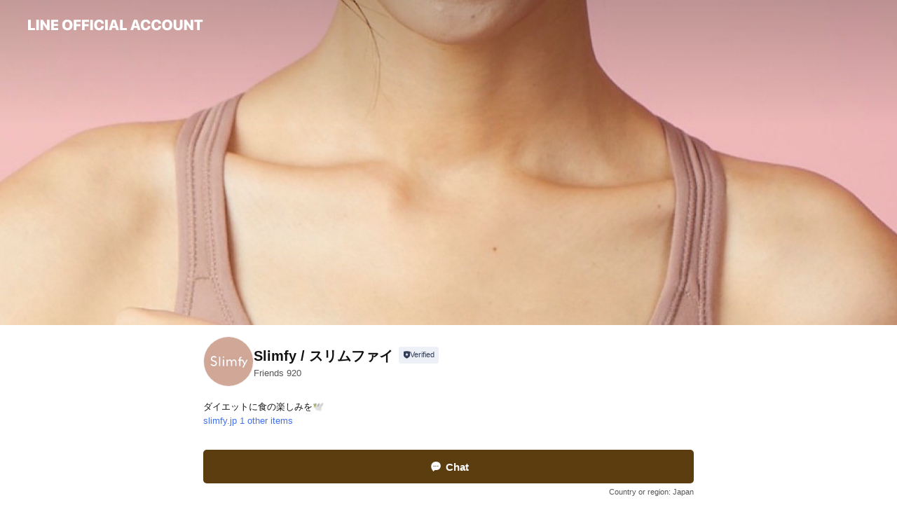

--- FILE ---
content_type: text/html; charset=utf-8
request_url: https://page.line.me/571ozyjf?openerPlatform=liff&openerKey=profileRecommend
body_size: 18288
content:
<!DOCTYPE html><html lang="en"><script id="oa-script-list" type="application/json">https://page.line-scdn.net/_next/static/chunks/pages/_app-c0b699a9d6347812.js,https://page.line-scdn.net/_next/static/chunks/pages/%5BsearchId%5D-b8e443852bbb5573.js</script><head><meta charSet="UTF-8"/><meta name="viewport" content="width=device-width,initial-scale=1,minimum-scale=1,maximum-scale=1,user-scalable=no,viewport-fit=cover"/><link rel="apple-touch-icon" sizes="180x180" href="https://page.line-scdn.net/favicons/apple-touch-icon.png"/><link rel="icon" type="image/png" sizes="32x32" href="https://page.line-scdn.net/favicons/favicon-32x32.png"/><link rel="icon" type="image/png" sizes="16x16" href="https://page.line-scdn.net/favicons/favicon-16x16.png&quot;"/><link rel="mask-icon" href="https://page.line-scdn.net/favicons/safari-pinned-tab.svg" color="#4ecd00"/><link rel="shortcut icon" href="https://page.line-scdn.net/favicons/favicon.ico"/><meta name="theme-color" content="#ffffff"/><meta property="og:image" content="https://page-share.line.me//%40571ozyjf/global/og_image.png?ts=1769903969180"/><meta name="twitter:card" content="summary_large_image"/><link rel="stylesheet" href="https://unpkg.com/swiper@6.8.1/swiper-bundle.min.css"/><title>Slimfy / スリムファイ | LINE Official Account</title><meta property="og:title" content="Slimfy / スリムファイ | LINE Official Account"/><meta name="twitter:title" content="Slimfy / スリムファイ | LINE Official Account"/><link rel="canonical" href="https://page.line.me/571ozyjf"/><meta property="line:service_name" content="Official Account"/><meta name="description" content="Slimfy / スリムファイ&#x27;s LINE official account profile page. Add them as a friend for the latest news."/><link rel="preload" as="image" href="https://oa-profile-media.line-scdn.net/0hmlRP5i2LMkNvKSZ2rlVNFD92PDJcS2tHCE5_dy9zJRgZfnRGNho6TklwLwgdZX1FDD98XhVJZCEKcnV0Njt9dhVaKAwrYXZrJRY4WT9ZMCMnGD1GFQ/w720" media="(max-width: 360px)"/><link rel="preload" as="image" href="https://oa-profile-media.line-scdn.net/0hmlRP5i2LMkNvKSZ2rlVNFD92PDJcS2tHCE5_dy9zJRgZfnRGNho6TklwLwgdZX1FDD98XhVJZCEKcnV0Njt9dhVaKAwrYXZrJRY4WT9ZMCMnGD1GFQ/w960" media="(min-width: 360.1px)"/><meta name="next-head-count" content="19"/><link rel="preload" href="https://page.line-scdn.net/_next/static/css/5066c0effeea9cdd.css" as="style"/><link rel="stylesheet" href="https://page.line-scdn.net/_next/static/css/5066c0effeea9cdd.css" data-n-g=""/><link rel="preload" href="https://page.line-scdn.net/_next/static/css/32cf1b1e6f7e57c2.css" as="style"/><link rel="stylesheet" href="https://page.line-scdn.net/_next/static/css/32cf1b1e6f7e57c2.css" data-n-p=""/><noscript data-n-css=""></noscript><script defer="" nomodule="" src="https://page.line-scdn.net/_next/static/chunks/polyfills-c67a75d1b6f99dc8.js"></script><script src="https://page.line-scdn.net/_next/static/chunks/webpack-53e0f634be95aa19.js" defer=""></script><script src="https://page.line-scdn.net/_next/static/chunks/framework-5d5971fdfab04833.js" defer=""></script><script src="https://page.line-scdn.net/_next/static/chunks/main-34d3f9ccc87faeb3.js" defer=""></script><script src="https://page.line-scdn.net/_next/static/chunks/e893f787-81841bf25f7a5b4d.js" defer=""></script><script src="https://page.line-scdn.net/_next/static/chunks/fd0ff8c8-d43e8626c80b2f59.js" defer=""></script><script src="https://page.line-scdn.net/_next/static/chunks/518-b33b01654ebc3704.js" defer=""></script><script src="https://page.line-scdn.net/_next/static/chunks/421-6db75eee1ddcc32a.js" defer=""></script><script src="https://page.line-scdn.net/_next/static/chunks/35-fb8646fb484f619c.js" defer=""></script><script src="https://page.line-scdn.net/_next/static/chunks/840-7f91c406241fc0b6.js" defer=""></script><script src="https://page.line-scdn.net/_next/static/chunks/137-ae3cbf072ff48020.js" defer=""></script><script src="https://page.line-scdn.net/_next/static/chunks/124-86d261272c7b9cdd.js" defer=""></script><script src="https://page.line-scdn.net/_next/static/chunks/693-01dc988928332a88.js" defer=""></script><script src="https://page.line-scdn.net/_next/static/chunks/716-15a06450f7be7982.js" defer=""></script><script src="https://page.line-scdn.net/_next/static/chunks/155-8eb63f2603fef270.js" defer=""></script><script src="https://page.line-scdn.net/_next/static/bbauL09QAT8MhModpG-Ma/_buildManifest.js" defer=""></script><script src="https://page.line-scdn.net/_next/static/bbauL09QAT8MhModpG-Ma/_ssgManifest.js" defer=""></script></head><body class=""><div id="__next"><div class="wrap main" style="--profile-button-color:#5c3d10" data-background="true" data-theme="true" data-js-top="true"><header id="header" class="header header_web"><div class="header_wrap"><span class="header_logo"><svg xmlns="http://www.w3.org/2000/svg" fill="none" viewBox="0 0 250 17" class="header_logo_image" role="img" aria-label="LINE OFFICIAL ACCOUNT" title="LINE OFFICIAL ACCOUNT"><path fill="#000" d="M.118 16V1.204H3.88v11.771h6.121V16zm11.607 0V1.204h3.763V16zm6.009 0V1.204h3.189l5.916 8.541h.072V1.204h3.753V16h-3.158l-5.947-8.634h-.072V16zm15.176 0V1.204h10.14v3.025h-6.377V7.15h5.998v2.83h-5.998v2.994h6.378V16zm23.235.267c-4.491 0-7.3-2.943-7.3-7.66v-.02c0-4.707 2.83-7.65 7.3-7.65 4.502 0 7.311 2.943 7.311 7.65v.02c0 4.717-2.8 7.66-7.311 7.66m0-3.118c2.153 0 3.486-1.763 3.486-4.542v-.02c0-2.8-1.363-4.533-3.486-4.533-2.102 0-3.466 1.723-3.466 4.532v.02c0 2.81 1.354 4.543 3.466 4.543M65.291 16V1.204h10.07v3.025h-6.306v3.373h5.732v2.881h-5.732V16zm11.731 0V1.204h10.07v3.025h-6.307v3.373h5.732v2.881h-5.732V16zm11.73 0V1.204h3.764V16zm12.797.267c-4.44 0-7.198-2.84-7.198-7.67v-.01c0-4.83 2.779-7.65 7.198-7.65 3.866 0 6.542 2.481 6.676 5.793v.103h-3.62l-.021-.154c-.235-1.538-1.312-2.625-3.035-2.625-2.06 0-3.363 1.692-3.363 4.522v.01c0 2.861 1.313 4.563 3.374 4.563 1.63 0 2.789-1.015 3.045-2.666l.02-.112h3.62l-.01.112c-.133 3.312-2.84 5.784-6.686 5.784m8.47-.267V1.204h3.763V16zm5.189 0 4.983-14.796h4.604L129.778 16h-3.947l-.923-3.25h-4.83l-.923 3.25zm7.249-11.577-1.6 5.62h3.271l-1.599-5.62zM131.204 16V1.204h3.763v11.771h6.121V16zm14.868 0 4.983-14.796h4.604L160.643 16h-3.948l-.923-3.25h-4.83L150.02 16zm7.249-11.577-1.599 5.62h3.271l-1.6-5.62zm14.653 11.844c-4.44 0-7.198-2.84-7.198-7.67v-.01c0-4.83 2.779-7.65 7.198-7.65 3.866 0 6.542 2.481 6.675 5.793v.103h-3.619l-.021-.154c-.236-1.538-1.312-2.625-3.035-2.625-2.061 0-3.363 1.692-3.363 4.522v.01c0 2.861 1.312 4.563 3.373 4.563 1.631 0 2.789-1.015 3.046-2.666l.02-.112h3.62l-.01.112c-.134 3.312-2.841 5.784-6.686 5.784m15.258 0c-4.44 0-7.198-2.84-7.198-7.67v-.01c0-4.83 2.778-7.65 7.198-7.65 3.866 0 6.542 2.481 6.675 5.793v.103h-3.619l-.021-.154c-.236-1.538-1.312-2.625-3.035-2.625-2.061 0-3.363 1.692-3.363 4.522v.01c0 2.861 1.312 4.563 3.373 4.563 1.631 0 2.789-1.015 3.046-2.666l.02-.112h3.62l-.011.112c-.133 3.312-2.84 5.784-6.685 5.784m15.36 0c-4.491 0-7.3-2.943-7.3-7.66v-.02c0-4.707 2.83-7.65 7.3-7.65 4.502 0 7.311 2.943 7.311 7.65v.02c0 4.717-2.799 7.66-7.311 7.66m0-3.118c2.154 0 3.487-1.763 3.487-4.542v-.02c0-2.8-1.364-4.533-3.487-4.533-2.102 0-3.466 1.723-3.466 4.532v.02c0 2.81 1.354 4.543 3.466 4.543m15.514 3.118c-3.855 0-6.367-2.184-6.367-5.517V1.204h3.763v9.187c0 1.723.923 2.758 2.615 2.758 1.681 0 2.604-1.035 2.604-2.758V1.204h3.763v9.546c0 3.322-2.491 5.517-6.378 5.517M222.73 16V1.204h3.189l5.916 8.541h.072V1.204h3.753V16h-3.158l-5.947-8.634h-.072V16zm18.611 0V4.229h-4.081V1.204h11.915v3.025h-4.081V16z"></path></svg></span></div></header><div class="container"><div data-intersection-target="profileFace" class="_root_f63qr_2 _modeLiffApp_f63qr_155"><div class="_coverImage_f63qr_2"><div data-intersection-target="coverImage" class="_root_1e0fr_1 _black_1e0fr_61"><picture class="_coverPicture_1e0fr_10"><source media="(min-width: 1048px)" srcSet="[data-uri]"/><source media="(min-width: 712px)" srcSet="[data-uri]"/><img class="_coverImage_1e0fr_7" src="[data-uri]" alt="" width="380" height="189"/></picture><img class="_coverImageSpacer_1e0fr_7" src="[data-uri]" alt=""/><div class="_root_qs6hr_1" aria-label="loading"><svg viewBox="0 0 50 50" xmlns="http://www.w3.org/2000/svg" class="_spinner_qs6hr_10" width="50" style="margin-left:-25px;margin-top:-25px"><path d="m9.906 37.346a1.5 1.5 0 0 1 2.321-1.9 16.461 16.461 0 0 0 12.774 6.054c9.112 0 16.5-7.387 16.5-16.5s-7.388-16.5-16.501-16.5a1.5 1.5 0 0 1 0-3c10.77 0 19.5 8.73 19.5 19.5s-8.73 19.5-19.5 19.5a19.46 19.46 0 0 1 -15.095-7.154z" fill="#fff"></path></svg></div></div></div><div class="_account_f63qr_11"><div class="_accountHead_f63qr_16"><div class="_accountHeadIcon_f63qr_22"><a class="_accountHeadIconLink_f63qr_31" href="/571ozyjf/profile/img"><div class="_root_19dwp_1"><img class="_thumbnailImage_19dwp_8" src="https://profile.line-scdn.net/0hxwx1cJTIJ1hFSDMwxRFYD3kNKTUyZiEQPS5pPDBJLD88cWMIcS07bDNLfWtucWhecSxhaTVJKTtg/preview" alt="Show profile photo" width="70" height="70"/></div></a></div><div class="_accountHeadContents_f63qr_34"><h1 class="_accountHeadTitle_f63qr_37"><span class="_accountHeadTitleText_f63qr_51">Slimfy / スリムファイ</span><button type="button" class="_accountHeadBadge_f63qr_54" aria-label="Show account info"><span class="_root_4p75h_1 _typeCertified_4p75h_20"><span class="_icon_4p75h_17"><span role="img" aria-label="Verification status" class="la labs _iconImage_4p75h_17" style="width:11px;aspect-ratio:1;display:inline-grid;place-items:stretch"><svg xmlns="http://www.w3.org/2000/svg" data-laicon-version="10.2" viewBox="0 0 20 20" fill="currentColor"><g transform="translate(-2 -2)"><path d="M12 2.5c-3.7 0-6.7.7-7.8 1-.3.2-.5.5-.5.8v8.9c0 3.2 4.2 6.3 8 8.2.1 0 .2.1.3.1s.2 0 .3-.1c3.9-1.9 8-5 8-8.2V4.3c0-.3-.2-.6-.5-.7-1.1-.3-4.1-1.1-7.8-1.1zm0 4.2 1.2 2.7 2.7.3-1.9 2 .4 2.8-2.4-1.2-2.4 1.3.4-2.8-1.9-2 2.7-.3L12 6.7z"/></g></svg></span></span><span class="_label_4p75h_42">Verified</span></span></button></h1><div class="_accountHeadSubTexts_f63qr_58"><p class="_accountHeadSubText_f63qr_58">Friends<!-- --> <!-- -->920</p></div></div></div><div class="_accountInfo_f63qr_73"><p class="_accountInfoText_f63qr_85">ダイエットに食の楽しみを🕊</p><p><a class="_accountInfoWebsiteLink_f63qr_137" href="https://slimfy.jp"><span class="_accountInfoWebsiteUrl_f63qr_141">slimfy.jp</span><span class="_accountInfoWebsiteCount_f63qr_147">1 other items</span></a></p></div><div class="_actionButtons_f63qr_152"><div><div class="_root_1nhde_1"><button type="button" class="_button_1nhde_9"><span class="_icon_1nhde_31"><span role="img" class="la lar" style="width:14px;aspect-ratio:1;display:inline-grid;place-items:stretch"><svg xmlns="http://www.w3.org/2000/svg" data-laicon-version="15.0" viewBox="0 0 20 20" fill="currentColor"><g transform="translate(-2 -2)"><path d="M11.8722 10.2255a.9.9 0 1 0 0 1.8.9.9 0 0 0 0-1.8Zm-3.5386 0a.9.9 0 1 0 0 1.8.9.9 0 0 0 0-1.8Zm7.0767 0a.9.9 0 1 0 0 1.8.9.9 0 0 0 0-1.8Z"/><path d="M6.5966 6.374c-1.256 1.2676-1.988 3.1338-1.988 5.5207 0 2.8387 1.6621 5.3506 2.8876 6.8107.6247-.8619 1.6496-1.7438 3.2265-1.7444h.0015l2.2892-.0098h.0028c3.4682 0 6.2909-2.8223 6.2909-6.2904 0-1.9386-.7072-3.4895-1.9291-4.5632C16.1475 5.0163 14.3376 4.37 12.0582 4.37c-2.3602 0-4.2063.7369-5.4616 2.004Zm-.9235-.915C7.2185 3.8991 9.4223 3.07 12.0582 3.07c2.5189 0 4.6585.7159 6.1779 2.051 1.5279 1.3427 2.371 3.2622 2.371 5.5398 0 4.1857-3.4041 7.5896-7.5894 7.5904h-.0015l-2.2892.0098h-.0028c-1.33 0-2.114.9634-2.5516 1.8265l-.4192.8269-.6345-.676c-1.2252-1.3055-3.8103-4.4963-3.8103-8.3437 0-2.6555.8198-4.8767 2.3645-6.4358Z"/></g></svg></span></span><span class="_label_1nhde_14">Chat</span></button></div></div></div></div></div><div class="content"><div class="ldsg-tab plugin_tab" data-flexible="flexible" style="--tab-indicator-position:0px;--tab-indicator-width:0px" id="tablist"><div class="tab-content"><div class="tab-content-inner"><div class="tab-list" role="tablist"><a aria-selected="true" role="tab" class="tab-list-item" tabindex="0"><span class="text">お気軽にご連絡ください</span></a><a aria-selected="false" role="tab" class="tab-list-item"><span class="text">Social media</span></a><a aria-selected="false" role="tab" class="tab-list-item"><span class="text">Basic info</span></a><a aria-selected="false" role="tab" class="tab-list-item"><span class="text">You might like</span></a></div><div class="tab-indicator"></div></div></div></div><section class="section section_text" id="plugin-signboard-775229724028333" data-js-plugin="signboard"><h2 class="title_section" data-testid="plugin-header"><span class="title">お気軽にご連絡ください</span></h2><div class="text_plugin"><div class="text_plugin_desc"><div class="text_area"><p class="text">お求め前のご相談、各種お問い合わせ、ダイエット・ボディメイク相談をどうぞ😊📩</p></div></div></div></section><section class="section section_sns" id="plugin-social-media-775220303571892" data-js-plugin="socialMedia"><h2 class="title_section" data-testid="plugin-header"><span class="title">Social media</span></h2><div class="sns_plugin"><p class="text">Follow us on social media</p><div class="sns_area"><a target="_blank" rel="noopener noreferrer ugc nofollow" href="https://www.instagram.com/slimfyfood/?hl=ja" class="link link_instagram" data-testid="instagram"><span class="icon"><svg xmlns="http://www.w3.org/2000/svg" data-laicon-version="5.9" viewBox="0 0 24 24"><g fill="#fff"><path d="M12 4.622c2.403 0 2.688.009 3.637.052.877.04 1.354.187 1.67.31.421.163.72.358 1.036.673.315.315.51.615.673 1.035.123.317.27.794.31 1.671.043.95.052 1.234.052 3.637s-.009 2.688-.052 3.637c-.04.877-.187 1.354-.31 1.67a2.79 2.79 0 01-.673 1.036c-.315.315-.615.51-1.035.673-.317.123-.794.27-1.671.31-.95.043-1.234.052-3.637.052s-2.688-.009-3.637-.052c-.877-.04-1.354-.187-1.67-.31a2.788 2.788 0 01-1.036-.673 2.79 2.79 0 01-.673-1.035c-.123-.317-.27-.794-.31-1.671-.043-.95-.052-1.234-.052-3.637s.009-2.688.052-3.637c.04-.877.187-1.354.31-1.67a2.79 2.79 0 01.673-1.036c.315-.315.615-.51 1.035-.673.317-.123.794-.27 1.671-.31.95-.043 1.234-.052 3.637-.052zM12 3c-2.444 0-2.75.01-3.71.054-.959.044-1.613.196-2.185.418A4.412 4.412 0 004.51 4.511c-.5.5-.809 1.002-1.038 1.594-.223.572-.375 1.226-.419 2.184C3.01 9.25 3 9.556 3 12s.01 2.75.054 3.71c.044.959.196 1.613.419 2.185a4.41 4.41 0 001.038 1.595c.5.5 1.002.808 1.594 1.038.572.222 1.226.374 2.184.418C9.25 20.99 9.556 21 12 21s2.75-.01 3.71-.054c.959-.044 1.613-.196 2.185-.419a4.412 4.412 0 001.595-1.038c.5-.5.808-1.002 1.038-1.594.222-.572.374-1.226.418-2.184.044-.96.054-1.267.054-3.711s-.01-2.75-.054-3.71c-.044-.959-.196-1.613-.419-2.185A4.412 4.412 0 0019.49 4.51c-.5-.5-1.002-.809-1.594-1.039-.572-.222-1.226-.374-2.184-.418C14.75 3.01 14.444 3 12 3z"></path><path d="M12.004 7.383a4.622 4.622 0 100 9.243 4.622 4.622 0 000-9.243zm0 7.621a3 3 0 110-6 3 3 0 010 6zm5.884-7.807a1.08 1.08 0 11-2.16 0 1.08 1.08 0 012.16 0z"></path></g></svg></span></a></div></div></section><section class="section section_info" id="plugin-information-546949649506115" data-js-plugin="information"><h2 class="title_section" data-testid="plugin-header"><span class="title">Basic info</span></h2><div class="basic_info_item info_url is_selectable"><i class="icon"><svg width="19" height="19" viewBox="0 0 19 19" fill="none" xmlns="http://www.w3.org/2000/svg"><path fill-rule="evenodd" clip-rule="evenodd" d="M9.5 2.18a7.32 7.32 0 100 14.64 7.32 7.32 0 000-14.64zM3.452 7.766A6.294 6.294 0 003.21 9.5c0 .602.084 1.184.242 1.736H6.32A17.222 17.222 0 016.234 9.5c0-.597.03-1.178.086-1.735H3.452zm.396-1.029H6.46c.224-1.303.607-2.422 1.11-3.225a6.309 6.309 0 00-3.722 3.225zm3.51 1.03a15.745 15.745 0 000 3.47h4.284a15.749 15.749 0 000-3.47H7.358zm4.131-1.03H7.511C7.903 4.64 8.707 3.21 9.5 3.21c.793 0 1.597 1.43 1.99 3.526zm1.19 1.03a17.21 17.21 0 010 3.47h2.869A6.292 6.292 0 0015.79 9.5c0-.602-.084-1.184-.242-1.735H12.68zm2.473-1.03H12.54c-.224-1.303-.607-2.422-1.11-3.225a6.308 6.308 0 013.722 3.225zM7.57 15.489a6.309 6.309 0 01-3.722-3.224H6.46c.224 1.303.607 2.421 1.11 3.224zm1.929.301c-.793 0-1.596-1.43-1.99-3.525h3.98c-.394 2.095-1.197 3.525-1.99 3.525zm1.93-.301c.503-.803.886-1.921 1.11-3.224h2.612a6.309 6.309 0 01-3.723 3.224z" fill="#000"></path></svg></i><a class="account_info_website_link" href="https://slimfy.jp"><span class="account_info_website_url">slimfy.jp</span><span class="account_info_website_count">1 other items</span></a></div><div class="basic_info_item place_map" data-js-access="true"><div class="map_area"><a target="_blank" rel="noopener" href="https://www.google.com/maps/search/?api=1&amp;query=0%2C0"><img src="https://maps.googleapis.com/maps/api/staticmap?key=AIzaSyCmbTfxB3uMZpzVX9NYKqByC1RRi2jIjf0&amp;channel=Line_Account&amp;scale=2&amp;size=400x200&amp;center=0.0001%2C0&amp;markers=scale%3A2%7Cicon%3Ahttps%3A%2F%2Fpage.line-scdn.net%2F_%2Fimages%2FmapPin.v1.png%7C0%2C0&amp;language=en&amp;region=&amp;signature=7Ok-Zd5fNYyS3A9F__FAhInFXuI%3D" alt=""/></a></div></div></section><section class="section section_recommend" id="plugin-recommendation-RecommendationPlugin" data-js-plugin="recommendation"><a target="_self" rel="noopener" href="https://liff.line.me/1654867680-wGKa63aV/?utm_source=oaprofile&amp;utm_medium=recommend" class="link"><h2 class="title_section" data-testid="plugin-header"><span class="title">You might like</span><span class="text_more">See more</span></h2></a><section class="RecommendationPlugin_subSection__nWfpQ"><h3 class="RecommendationPlugin_subTitle__EGDML">Accounts others are viewing</h3><div class="swiper-container"><div class="swiper-wrapper"><div class="swiper-slide"><div class="recommend_list"><div class="recommend_item" id="recommend-item-1"><a target="_self" rel="noopener" href="https://page.line.me/977brjva?openerPlatform=liff&amp;openerKey=profileRecommend" class="link"><div class="thumb"><img src="https://profile.line-scdn.net/0hrkVuVqkfLURrDDz2hftSE1dJIykcIisMEz4xcRlZdSNANThBAmpmKktfdXFCPjkXAGoyIEoIdCFB/preview" class="image" alt=""/></div><div class="info"><strong class="info_name"><i class="icon_certified"></i>HIPPS SHOP</strong><div class="info_detail"><span class="friend">11,113 friends</span></div></div></a></div><div class="recommend_item" id="recommend-item-2"><a target="_self" rel="noopener" href="https://page.line.me/179ulhqs?openerPlatform=liff&amp;openerKey=profileRecommend" class="link"><div class="thumb"><img src="https://profile.line-scdn.net/0hLUYgO1GGE3pkHg1zDDRsLVhbHRcTMBUyHHBaG0IbHRhOLwN_UStYS0AYTB1PeQAtD3wMGhNMT09L/preview" class="image" alt=""/></div><div class="info"><strong class="info_name"><i class="icon_certified"></i>ViCHIC.</strong><div class="info_detail"><span class="friend">4,342 friends</span></div></div></a></div><div class="recommend_item" id="recommend-item-3"><a target="_self" rel="noopener" href="https://page.line.me/345nnjxx?openerPlatform=liff&amp;openerKey=profileRecommend" class="link"><div class="thumb"><img src="https://profile.line-scdn.net/0hi4DnkSzXNht5FyUwWt1JTEVSOHYOOTBTASUsKQgROH5TJiEYRnQseFpEaStQcHZIRCR_el0TbCtV/preview" class="image" alt=""/></div><div class="info"><strong class="info_name"><i class="icon_certified"></i>&#x27;iraada</strong><div class="info_detail"><span class="friend">2,625 friends</span></div></div></a></div></div></div><div class="swiper-slide"><div class="recommend_list"><div class="recommend_item" id="recommend-item-4"><a target="_self" rel="noopener" href="https://page.line.me/769jhcuk?openerPlatform=liff&amp;openerKey=profileRecommend" class="link"><div class="thumb"><img src="https://profile.line-scdn.net/0hY7dHA5nABhhZMRS22QB5T2V0CHUuHwBQIVUaeixmXi4mARQdYV8cd3hlWyp9VUFMYFAbe35mCyt2/preview" class="image" alt=""/></div><div class="info"><strong class="info_name"><i class="icon_certified"></i>Marieanne</strong><div class="info_detail"><span class="friend">2,865 friends</span></div></div></a></div><div class="recommend_item" id="recommend-item-5"><a target="_self" rel="noopener" href="https://page.line.me/228axspk?openerPlatform=liff&amp;openerKey=profileRecommend" class="link"><div class="thumb"><img src="https://profile.line-scdn.net/0hlI94sBYhM2YETSErPnFMMTgIPQtzYzUufCh5B3JOOVArdHxlOSx8VygaOQIueyNibSgoCCgZOF5-/preview" class="image" alt=""/></div><div class="info"><strong class="info_name"><i class="icon_certified"></i>KUJIME</strong><div class="info_detail"><span class="friend">2,837 friends</span></div></div></a></div><div class="recommend_item" id="recommend-item-6"><a target="_self" rel="noopener" href="https://page.line.me/655xmifh?openerPlatform=liff&amp;openerKey=profileRecommend" class="link"><div class="thumb"><img src="https://profile.line-scdn.net/0heUhexvNLOnpVHCoztuhFLWlZNBciMjwyLXImGyUVbU5_KS0rbn99SHEUbB4qeXh7YXJ3SyQfMEx5/preview" class="image" alt=""/></div><div class="info"><strong class="info_name"><i class="icon_certified"></i>VARYTOT Shop　ヴァリートト</strong><div class="info_detail"><span class="friend">994 friends</span></div><div class="common_label"><strong class="label"><i class="icon"><svg width="12" height="12" viewBox="0 0 12 12" fill="none" xmlns="http://www.w3.org/2000/svg"><path fill-rule="evenodd" clip-rule="evenodd" d="M1.675 2.925v6.033h.926l.923-.923.923.923h5.878V2.925H4.447l-.923.923-.923-.923h-.926zm-.85-.154c0-.384.312-.696.696-.696h1.432l.571.571.572-.571h6.383c.385 0 .696.312.696.696v6.341a.696.696 0 01-.696.696H4.096l-.572-.571-.571.571H1.52a.696.696 0 01-.696-.696V2.771z" fill="#777"></path><path fill-rule="evenodd" clip-rule="evenodd" d="M3.025 4.909v-.65h1v.65h-1zm0 1.357v-.65h1v.65h-1zm0 1.358v-.65h1v.65h-1z" fill="#777"></path></svg></i><span class="text">Coupons</span></strong></div></div></a></div></div></div><div class="swiper-slide"><div class="recommend_list"><div class="recommend_item" id="recommend-item-7"><a target="_self" rel="noopener" href="https://page.line.me/175ajppd?openerPlatform=liff&amp;openerKey=profileRecommend" class="link"><div class="thumb"><img src="https://profile.line-scdn.net/0hpBGWzvGlL216Lj7KcS9QOkZrIQANACklAhxkCFwmdFlQG24yQktpCV0oeQ0HSzpoRh9pDV15dFhR/preview" class="image" alt=""/></div><div class="info"><strong class="info_name"><i class="icon_certified"></i>プライムダイレクト</strong><div class="info_detail"><span class="friend">10,293 friends</span></div></div></a></div><div class="recommend_item" id="recommend-item-8"><a target="_self" rel="noopener" href="https://page.line.me/856vjvge?openerPlatform=liff&amp;openerKey=profileRecommend" class="link"><div class="thumb"><img src="https://profile.line-scdn.net/0hMmw0SwXVEkJKSQEUYh5tFXYMHC89ZxQKMihUIT0dHHsye1BDcyhcLGxJSXIyf1ZEIXtdJ2kbGHpj/preview" class="image" alt=""/></div><div class="info"><strong class="info_name"><i class="icon_certified"></i>AdaptolatteJP</strong><div class="info_detail"><span class="friend">12,433 friends</span></div></div></a></div><div class="recommend_item" id="recommend-item-9"><a target="_self" rel="noopener" href="https://page.line.me/372meczd?openerPlatform=liff&amp;openerKey=profileRecommend" class="link"><div class="thumb"><img src="https://profile.line-scdn.net/0hG6rB0mIiGBlPOwxOfbVnTnN-FnQ4FR5RN1kHfWs-FCsyAlxIdl1RemI_En1kCFZOdVlVfGwyFihn/preview" class="image" alt=""/></div><div class="info"><strong class="info_name"><i class="icon_certified"></i>De Rossi</strong><div class="info_detail"><span class="friend">2,395 friends</span></div></div></a></div></div></div><div class="swiper-slide"><div class="recommend_list"><div class="recommend_item" id="recommend-item-10"><a target="_self" rel="noopener" href="https://page.line.me/737suhny?openerPlatform=liff&amp;openerKey=profileRecommend" class="link"><div class="thumb"><img src="https://profile.line-scdn.net/0h_7LmP6joABhxFBCwl_Z_T01RDnUGOgZQCSIcfVEVDXxaLE8eSSYffAERWC4MIBQdTHZJLVAVCXxf/preview" class="image" alt=""/></div><div class="info"><strong class="info_name"><i class="icon_certified"></i>Hinoichi</strong><div class="info_detail"><span class="friend">639 friends</span></div></div></a></div><div class="recommend_item" id="recommend-item-11"><a target="_self" rel="noopener" href="https://page.line.me/868lezri?openerPlatform=liff&amp;openerKey=profileRecommend" class="link"><div class="thumb"><img src="https://profile.line-scdn.net/0hCzrUeCZ9HFVPLDTlHvxjAnNpEjg4AhodNx9UMzl-RGZhSVNRd09bYGgrR2xnTlkAdR4HOmMpFWxh/preview" class="image" alt=""/></div><div class="info"><strong class="info_name"><i class="icon_certified"></i>レジィーナロマンティコ　南青山店</strong><div class="info_detail"><span class="friend">510 friends</span></div></div></a></div><div class="recommend_item" id="recommend-item-12"><a target="_self" rel="noopener" href="https://page.line.me/158wyrdp?openerPlatform=liff&amp;openerKey=profileRecommend" class="link"><div class="thumb"><img src="https://profile.line-scdn.net/0hUO6C2lENCmALOh6xgVt1Nzd_BA18FAwocwsRVX1uBlYlCR81YghHDn47BAUmWUU3MFsRAC1oAFR0/preview" class="image" alt=""/></div><div class="info"><strong class="info_name"><i class="icon_certified"></i>Lilie</strong><div class="info_detail"><span class="friend">4,437 friends</span></div></div></a></div></div></div><div class="swiper-slide"><div class="recommend_list"><div class="recommend_item" id="recommend-item-13"><a target="_self" rel="noopener" href="https://page.line.me/842gbdls?openerPlatform=liff&amp;openerKey=profileRecommend" class="link"><div class="thumb"><img src="https://profile.line-scdn.net/0htn2TgvdsK0EPLTlIybZUFjNoJSx4Ay0Jd05iJi16JyZxTW1HY04wdyl-IXYgHj4VZBkzdSorfHYq/preview" class="image" alt=""/></div><div class="info"><strong class="info_name"><i class="icon_certified"></i>RACOLOR</strong><div class="info_detail"><span class="friend">3,473 friends</span></div></div></a></div><div class="recommend_item" id="recommend-item-14"><a target="_self" rel="noopener" href="https://page.line.me/277wcjfo?openerPlatform=liff&amp;openerKey=profileRecommend" class="link"><div class="thumb"><img src="https://profile.line-scdn.net/0hGMfA3oTjGGJbOAmZ1QhnNWd9Fg8sFh4qI18DU3ZqRQJ2ClphZglWUX0-FFp1ClY3Nw5XDH09RAIj/preview" class="image" alt=""/></div><div class="info"><strong class="info_name"><i class="icon_certified"></i>ANEW GOLF JAPAN</strong><div class="info_detail"><span class="friend">3,245 friends</span></div></div></a></div><div class="recommend_item" id="recommend-item-15"><a target="_self" rel="noopener" href="https://page.line.me/491puasx?openerPlatform=liff&amp;openerKey=profileRecommend" class="link"><div class="thumb"><img src="https://profile.line-scdn.net/0hqK1YvGbFLmQMID3_8hhRMzBlIAl7DigsdBFpAXopIgMpFWFnNhNmVSlzdgEhGDs1Mk8yAi0pclUn/preview" class="image" alt=""/></div><div class="info"><strong class="info_name"><i class="icon_certified"></i>PETHROOM JAPAN</strong><div class="info_detail"><span class="friend">20,975 friends</span></div></div></a></div></div></div><div class="swiper-slide"><div class="recommend_list"><div class="recommend_item" id="recommend-item-16"><a target="_self" rel="noopener" href="https://page.line.me/929smeof?openerPlatform=liff&amp;openerKey=profileRecommend" class="link"><div class="thumb"><img src="https://profile.line-scdn.net/0hsgdOm6YqLEhZNjrjMo5TH2VzIiUuGCoAIQNgL3hmdHp2AzlOMgVgfi81dntxADlMMllqKXljdyhz/preview" class="image" alt=""/></div><div class="info"><strong class="info_name"><i class="icon_certified"></i>株式会社グッドブリッジ</strong><div class="info_detail"><span class="friend">1,097 friends</span></div></div></a></div><div class="recommend_item" id="recommend-item-17"><a target="_self" rel="noopener" href="https://page.line.me/804mtsdk?openerPlatform=liff&amp;openerKey=profileRecommend" class="link"><div class="thumb"><img src="https://profile.line-scdn.net/0h1UpcExUnbnpNGn0vfQYRLXFfYBc6NGgyNS9ySWgcZ0s3fXwreCwpH2pPZUxhIy15cX8lFGoeOEsz/preview" class="image" alt=""/></div><div class="info"><strong class="info_name"><i class="icon_certified"></i>今様花押</strong><div class="info_detail"><span class="friend">1,255 friends</span></div></div></a></div><div class="recommend_item" id="recommend-item-18"><a target="_self" rel="noopener" href="https://page.line.me/253fgesm?openerPlatform=liff&amp;openerKey=profileRecommend" class="link"><div class="thumb"><img src="https://profile.line-scdn.net/0hrszvQ4BcLVxHDz20cKxSC3tKIzEwISsUP2w3Omdbc245PGwNLGBiO2tdIGttaG8OLz5rPjVbJ2ls/preview" class="image" alt=""/></div><div class="info"><strong class="info_name"><i class="icon_certified"></i>署名ドットコム公式アカウント</strong><div class="info_detail"><span class="friend">8,129 friends</span></div></div></a></div></div></div><div class="swiper-slide"><div class="recommend_list"><div class="recommend_item" id="recommend-item-19"><a target="_self" rel="noopener" href="https://page.line.me/212ylpsr?openerPlatform=liff&amp;openerKey=profileRecommend" class="link"><div class="thumb"><img src="https://profile.line-scdn.net/0h3zdjMoOSbFVZE3I68aMTAmVWYjguPWodIXchNXtGMGF0InlXMiJ0MnUaMjcjcH8BYH0qZHUVYGd8/preview" class="image" alt=""/></div><div class="info"><strong class="info_name"><i class="icon_certified"></i>U-pet公式</strong><div class="info_detail"><span class="friend">2,226 friends</span></div></div></a></div><div class="recommend_item" id="recommend-item-20"><a target="_self" rel="noopener" href="https://page.line.me/953jzdhw?openerPlatform=liff&amp;openerKey=profileRecommend" class="link"><div class="thumb"><img src="https://profile.line-scdn.net/0hvZOIDP3XKXVyMDcisltWIk51JxgFHi89ClVlQQQxIBYPAj0kSwZgFgRnI0VYAWwrT141F1QwdUQL/preview" class="image" alt=""/></div><div class="info"><strong class="info_name"><i class="icon_certified"></i>爪とぎ専門店furnya《ファーニャ》</strong><div class="info_detail"><span class="friend">928 friends</span></div></div></a></div><div class="recommend_item" id="recommend-item-21"><a target="_self" rel="noopener" href="https://page.line.me/080txfqk?openerPlatform=liff&amp;openerKey=profileRecommend" class="link"><div class="thumb"><img src="https://profile.line-scdn.net/0hALf0tlvXHmNbSQw6fH9hNGcMEA4sZxgrIy9ZBC0aR1dwcV82ZXoCUHpMQQYleAk1ZXxVUC1NE1Il/preview" class="image" alt=""/></div><div class="info"><strong class="info_name"><i class="icon_certified"></i>fundamine OFFICIAL</strong><div class="info_detail"><span class="friend">9,116 friends</span></div></div></a></div></div></div><div class="button_more" slot="wrapper-end"><a target="_self" rel="noopener" href="https://liff.line.me/1654867680-wGKa63aV/?utm_source=oaprofile&amp;utm_medium=recommend" class="link"><i class="icon_more"></i>See more</a></div></div></div></section></section><div class="go_top"><a class="btn_top"><span class="icon"><svg xmlns="http://www.w3.org/2000/svg" width="10" height="11" viewBox="0 0 10 11"><g fill="#111"><path d="M1.464 6.55L.05 5.136 5 .186 6.414 1.6z"></path><path d="M9.95 5.136L5 .186 3.586 1.6l4.95 4.95z"></path><path d="M6 1.507H4v9.259h2z"></path></g></svg></span><span class="text">Top</span></a></div></div></div><div id="footer" class="footer"><div class="account_info"><span class="text">@571ozyjf</span></div><div class="provider_info"><span class="text">© LY Corporation</span><div class="link_group"><a data-testid="link-with-next" class="link" href="/571ozyjf/report">Report</a><a target="_self" rel="noopener" href="https://liff.line.me/1654867680-wGKa63aV/?utm_source=LINE&amp;utm_medium=referral&amp;utm_campaign=oa_profile_footer" class="link">Other official accounts</a></div></div></div><div class="floating_bar is_active"><div class="floating_button is_active"><a target="_blank" rel="noopener" data-js-chat-button="true" class="button_profile"><button type="button" class="button button_chat"><div class="button_content"><i class="icon"><svg xmlns="http://www.w3.org/2000/svg" width="39" height="38" viewBox="0 0 39 38"><path fill="#3C3E43" d="M24.89 19.19a1.38 1.38 0 11-.003-2.76 1.38 1.38 0 01.004 2.76m-5.425 0a1.38 1.38 0 110-2.76 1.38 1.38 0 010 2.76m-5.426 0a1.38 1.38 0 110-2.76 1.38 1.38 0 010 2.76m5.71-13.73c-8.534 0-13.415 5.697-13.415 13.532 0 7.834 6.935 13.875 6.935 13.875s1.08-4.113 4.435-4.113c1.163 0 2.147-.016 3.514-.016 6.428 0 11.64-5.211 11.64-11.638 0-6.428-4.573-11.64-13.108-11.64"></path></svg><svg width="20" height="20" viewBox="0 0 20 20" fill="none" xmlns="http://www.w3.org/2000/svg"><path fill-rule="evenodd" clip-rule="evenodd" d="M2.792 9.92c0-4.468 2.862-7.355 7.291-7.355 4.329 0 7.124 2.483 7.124 6.326a6.332 6.332 0 01-6.325 6.325l-1.908.008c-1.122 0-1.777.828-2.129 1.522l-.348.689-.53-.563c-1.185-1.264-3.175-3.847-3.175-6.953zm5.845 1.537h.834V7.024h-.834v1.8H7.084V7.046h-.833v4.434h.833V9.658h1.553v1.8zm4.071-4.405h.834v2.968h-.834V7.053zm-2.09 4.395h.833V8.48h-.834v2.967zm.424-3.311a.542.542 0 110-1.083.542.542 0 010 1.083zm1.541 2.77a.542.542 0 101.084 0 .542.542 0 00-1.084 0z" fill="#fff"></path></svg></i><span class="text">Chat</span></div></button></a></div><div class="region_area">Country or region:<!-- --> <!-- -->Japan</div></div></div></div><script src="https://static.line-scdn.net/liff/edge/versions/2.27.1/sdk.js"></script><script src="https://static.line-scdn.net/uts/edge/stable/uts.js"></script><script id="__NEXT_DATA__" type="application/json">{"props":{"pageProps":{"initialDataString":"{\"lang\":\"en\",\"origin\":\"web\",\"opener\":{},\"device\":\"Desktop\",\"lineAppVersion\":\"\",\"requestedSearchId\":\"571ozyjf\",\"openQrModal\":false,\"isBusinessAccountLineMeDomain\":false,\"account\":{\"accountInfo\":{\"id\":\"546949649506112\",\"countryCode\":\"JP\",\"managingCountryCode\":\"JP\",\"basicSearchId\":\"@571ozyjf\",\"subPageId\":\"546949649506113\",\"profileConfig\":{\"activateSearchId\":true,\"activateFollowerCount\":false},\"shareInfoImage\":\"https://page-share.line.me//%40571ozyjf/global/og_image.png?ts=1769903969180\",\"friendCount\":920},\"profile\":{\"type\":\"basic\",\"name\":\"Slimfy / スリムファイ\",\"badgeType\":\"certified\",\"profileImg\":{\"original\":\"https://profile.line-scdn.net/0hxwx1cJTIJ1hFSDMwxRFYD3kNKTUyZiEQPS5pPDBJLD88cWMIcS07bDNLfWtucWhecSxhaTVJKTtg\",\"thumbs\":{\"xSmall\":\"https://profile.line-scdn.net/0hxwx1cJTIJ1hFSDMwxRFYD3kNKTUyZiEQPS5pPDBJLD88cWMIcS07bDNLfWtucWhecSxhaTVJKTtg/preview\",\"small\":\"https://profile.line-scdn.net/0hxwx1cJTIJ1hFSDMwxRFYD3kNKTUyZiEQPS5pPDBJLD88cWMIcS07bDNLfWtucWhecSxhaTVJKTtg/preview\",\"mid\":\"https://profile.line-scdn.net/0hxwx1cJTIJ1hFSDMwxRFYD3kNKTUyZiEQPS5pPDBJLD88cWMIcS07bDNLfWtucWhecSxhaTVJKTtg/preview\",\"large\":\"https://profile.line-scdn.net/0hxwx1cJTIJ1hFSDMwxRFYD3kNKTUyZiEQPS5pPDBJLD88cWMIcS07bDNLfWtucWhecSxhaTVJKTtg/preview\",\"xLarge\":\"https://profile.line-scdn.net/0hxwx1cJTIJ1hFSDMwxRFYD3kNKTUyZiEQPS5pPDBJLD88cWMIcS07bDNLfWtucWhecSxhaTVJKTtg/preview\",\"xxLarge\":\"https://profile.line-scdn.net/0hxwx1cJTIJ1hFSDMwxRFYD3kNKTUyZiEQPS5pPDBJLD88cWMIcS07bDNLfWtucWhecSxhaTVJKTtg/preview\"}},\"bgImg\":{\"original\":\"https://oa-profile-media.line-scdn.net/0hmlRP5i2LMkNvKSZ2rlVNFD92PDJcS2tHCE5_dy9zJRgZfnRGNho6TklwLwgdZX1FDD98XhVJZCEKcnV0Njt9dhVaKAwrYXZrJRY4WT9ZMCMnGD1GFQ\",\"thumbs\":{\"xSmall\":\"https://oa-profile-media.line-scdn.net/0hmlRP5i2LMkNvKSZ2rlVNFD92PDJcS2tHCE5_dy9zJRgZfnRGNho6TklwLwgdZX1FDD98XhVJZCEKcnV0Njt9dhVaKAwrYXZrJRY4WT9ZMCMnGD1GFQ/w120\",\"small\":\"https://oa-profile-media.line-scdn.net/0hmlRP5i2LMkNvKSZ2rlVNFD92PDJcS2tHCE5_dy9zJRgZfnRGNho6TklwLwgdZX1FDD98XhVJZCEKcnV0Njt9dhVaKAwrYXZrJRY4WT9ZMCMnGD1GFQ/w240\",\"mid\":\"https://oa-profile-media.line-scdn.net/0hmlRP5i2LMkNvKSZ2rlVNFD92PDJcS2tHCE5_dy9zJRgZfnRGNho6TklwLwgdZX1FDD98XhVJZCEKcnV0Njt9dhVaKAwrYXZrJRY4WT9ZMCMnGD1GFQ/w480\",\"large\":\"https://oa-profile-media.line-scdn.net/0hmlRP5i2LMkNvKSZ2rlVNFD92PDJcS2tHCE5_dy9zJRgZfnRGNho6TklwLwgdZX1FDD98XhVJZCEKcnV0Njt9dhVaKAwrYXZrJRY4WT9ZMCMnGD1GFQ/w720\",\"xLarge\":\"https://oa-profile-media.line-scdn.net/0hmlRP5i2LMkNvKSZ2rlVNFD92PDJcS2tHCE5_dy9zJRgZfnRGNho6TklwLwgdZX1FDD98XhVJZCEKcnV0Njt9dhVaKAwrYXZrJRY4WT9ZMCMnGD1GFQ/w960\",\"xxLarge\":\"https://oa-profile-media.line-scdn.net/0hmlRP5i2LMkNvKSZ2rlVNFD92PDJcS2tHCE5_dy9zJRgZfnRGNho6TklwLwgdZX1FDD98XhVJZCEKcnV0Njt9dhVaKAwrYXZrJRY4WT9ZMCMnGD1GFQ/w2400\"}},\"btnList\":[{\"type\":\"chat\",\"color\":\"#3c3e43\",\"label\":\"ask\",\"chatReplyTimeDisplay\":false}],\"buttonColor\":\"#5c3d10\",\"info\":{\"statusMsg\":\"ダイエットに食の楽しみを🕊\",\"basicInfo\":{\"description\":null,\"id\":\"546949649506115\"}},\"oaCallable\":false,\"floatingBarMessageList\":[],\"actionButtonServiceUrls\":[{\"buttonType\":\"HOME\",\"url\":\"https://line.me/R/home/public/main?id=571ozyjf\"}],\"displayInformation\":{\"workingTime\":null,\"budget\":null,\"callType\":null,\"oaCallable\":false,\"oaCallAnyway\":false,\"tel\":null,\"website\":null,\"address\":null,\"newAddress\":null,\"oldAddressDeprecated\":false}},\"pluginList\":[{\"type\":\"signboard\",\"id\":\"775229724028333\",\"title\":\"お気軽にご連絡ください\",\"content\":{\"item\":{\"type\":\"text\",\"title\":\"お気軽にご連絡ください\",\"body\":\"お求め前のご相談、各種お問い合わせ、ダイエット・ボディメイク相談をどうぞ😊📩\"}}},{\"type\":\"socialMedia\",\"id\":\"775220303571892\",\"content\":{\"itemList\":[{\"type\":\"socialMedia\",\"id\":\"775220832111791\",\"linkUrl\":\"https://www.instagram.com/slimfyfood/?hl=ja\",\"socialMediaType\":\"instagram\"}]}},{\"type\":\"information\",\"id\":\"546949649506115\",\"content\":{\"callType\":\"none\",\"oaCallable\":false,\"webSites\":{\"items\":[{\"title\":\"WebSite\",\"url\":\"https://slimfy.jp\"},{\"title\":\"Shop\",\"url\":\"https://slimfy.jp\"}]},\"access\":{\"nearestStationList\":[],\"coordinates\":{\"lat\":0,\"lng\":0},\"mapUrl\":\"https://maps.googleapis.com/maps/api/staticmap?key=AIzaSyCmbTfxB3uMZpzVX9NYKqByC1RRi2jIjf0\u0026channel=Line_Account\u0026scale=2\u0026size=400x200\u0026center=0.0001%2C0\u0026markers=scale%3A2%7Cicon%3Ahttps%3A%2F%2Fpage.line-scdn.net%2F_%2Fimages%2FmapPin.v1.png%7C0%2C0\u0026language=en\u0026region=\u0026signature=7Ok-Zd5fNYyS3A9F__FAhInFXuI%3D\"}}},{\"type\":\"recommendation\",\"id\":\"RecommendationPlugin\",\"content\":{\"i2i\":{\"itemList\":[{\"accountId\":\"977brjva\",\"name\":\"HIPPS SHOP\",\"img\":{\"original\":\"https://profile.line-scdn.net/0hrkVuVqkfLURrDDz2hftSE1dJIykcIisMEz4xcRlZdSNANThBAmpmKktfdXFCPjkXAGoyIEoIdCFB\",\"thumbs\":{\"xSmall\":\"https://profile.line-scdn.net/0hrkVuVqkfLURrDDz2hftSE1dJIykcIisMEz4xcRlZdSNANThBAmpmKktfdXFCPjkXAGoyIEoIdCFB/preview\",\"small\":\"https://profile.line-scdn.net/0hrkVuVqkfLURrDDz2hftSE1dJIykcIisMEz4xcRlZdSNANThBAmpmKktfdXFCPjkXAGoyIEoIdCFB/preview\",\"mid\":\"https://profile.line-scdn.net/0hrkVuVqkfLURrDDz2hftSE1dJIykcIisMEz4xcRlZdSNANThBAmpmKktfdXFCPjkXAGoyIEoIdCFB/preview\",\"large\":\"https://profile.line-scdn.net/0hrkVuVqkfLURrDDz2hftSE1dJIykcIisMEz4xcRlZdSNANThBAmpmKktfdXFCPjkXAGoyIEoIdCFB/preview\",\"xLarge\":\"https://profile.line-scdn.net/0hrkVuVqkfLURrDDz2hftSE1dJIykcIisMEz4xcRlZdSNANThBAmpmKktfdXFCPjkXAGoyIEoIdCFB/preview\",\"xxLarge\":\"https://profile.line-scdn.net/0hrkVuVqkfLURrDDz2hftSE1dJIykcIisMEz4xcRlZdSNANThBAmpmKktfdXFCPjkXAGoyIEoIdCFB/preview\"}},\"badgeType\":\"certified\",\"friendCount\":11113,\"pluginIconList\":[]},{\"accountId\":\"179ulhqs\",\"name\":\"ViCHIC.\",\"img\":{\"original\":\"https://profile.line-scdn.net/0hLUYgO1GGE3pkHg1zDDRsLVhbHRcTMBUyHHBaG0IbHRhOLwN_UStYS0AYTB1PeQAtD3wMGhNMT09L\",\"thumbs\":{\"xSmall\":\"https://profile.line-scdn.net/0hLUYgO1GGE3pkHg1zDDRsLVhbHRcTMBUyHHBaG0IbHRhOLwN_UStYS0AYTB1PeQAtD3wMGhNMT09L/preview\",\"small\":\"https://profile.line-scdn.net/0hLUYgO1GGE3pkHg1zDDRsLVhbHRcTMBUyHHBaG0IbHRhOLwN_UStYS0AYTB1PeQAtD3wMGhNMT09L/preview\",\"mid\":\"https://profile.line-scdn.net/0hLUYgO1GGE3pkHg1zDDRsLVhbHRcTMBUyHHBaG0IbHRhOLwN_UStYS0AYTB1PeQAtD3wMGhNMT09L/preview\",\"large\":\"https://profile.line-scdn.net/0hLUYgO1GGE3pkHg1zDDRsLVhbHRcTMBUyHHBaG0IbHRhOLwN_UStYS0AYTB1PeQAtD3wMGhNMT09L/preview\",\"xLarge\":\"https://profile.line-scdn.net/0hLUYgO1GGE3pkHg1zDDRsLVhbHRcTMBUyHHBaG0IbHRhOLwN_UStYS0AYTB1PeQAtD3wMGhNMT09L/preview\",\"xxLarge\":\"https://profile.line-scdn.net/0hLUYgO1GGE3pkHg1zDDRsLVhbHRcTMBUyHHBaG0IbHRhOLwN_UStYS0AYTB1PeQAtD3wMGhNMT09L/preview\"}},\"badgeType\":\"certified\",\"friendCount\":4342,\"pluginIconList\":[]},{\"accountId\":\"345nnjxx\",\"name\":\"'iraada\",\"img\":{\"original\":\"https://profile.line-scdn.net/0hi4DnkSzXNht5FyUwWt1JTEVSOHYOOTBTASUsKQgROH5TJiEYRnQseFpEaStQcHZIRCR_el0TbCtV\",\"thumbs\":{\"xSmall\":\"https://profile.line-scdn.net/0hi4DnkSzXNht5FyUwWt1JTEVSOHYOOTBTASUsKQgROH5TJiEYRnQseFpEaStQcHZIRCR_el0TbCtV/preview\",\"small\":\"https://profile.line-scdn.net/0hi4DnkSzXNht5FyUwWt1JTEVSOHYOOTBTASUsKQgROH5TJiEYRnQseFpEaStQcHZIRCR_el0TbCtV/preview\",\"mid\":\"https://profile.line-scdn.net/0hi4DnkSzXNht5FyUwWt1JTEVSOHYOOTBTASUsKQgROH5TJiEYRnQseFpEaStQcHZIRCR_el0TbCtV/preview\",\"large\":\"https://profile.line-scdn.net/0hi4DnkSzXNht5FyUwWt1JTEVSOHYOOTBTASUsKQgROH5TJiEYRnQseFpEaStQcHZIRCR_el0TbCtV/preview\",\"xLarge\":\"https://profile.line-scdn.net/0hi4DnkSzXNht5FyUwWt1JTEVSOHYOOTBTASUsKQgROH5TJiEYRnQseFpEaStQcHZIRCR_el0TbCtV/preview\",\"xxLarge\":\"https://profile.line-scdn.net/0hi4DnkSzXNht5FyUwWt1JTEVSOHYOOTBTASUsKQgROH5TJiEYRnQseFpEaStQcHZIRCR_el0TbCtV/preview\"}},\"badgeType\":\"certified\",\"friendCount\":2625,\"pluginIconList\":[]},{\"accountId\":\"769jhcuk\",\"name\":\"Marieanne\",\"img\":{\"original\":\"https://profile.line-scdn.net/0hY7dHA5nABhhZMRS22QB5T2V0CHUuHwBQIVUaeixmXi4mARQdYV8cd3hlWyp9VUFMYFAbe35mCyt2\",\"thumbs\":{\"xSmall\":\"https://profile.line-scdn.net/0hY7dHA5nABhhZMRS22QB5T2V0CHUuHwBQIVUaeixmXi4mARQdYV8cd3hlWyp9VUFMYFAbe35mCyt2/preview\",\"small\":\"https://profile.line-scdn.net/0hY7dHA5nABhhZMRS22QB5T2V0CHUuHwBQIVUaeixmXi4mARQdYV8cd3hlWyp9VUFMYFAbe35mCyt2/preview\",\"mid\":\"https://profile.line-scdn.net/0hY7dHA5nABhhZMRS22QB5T2V0CHUuHwBQIVUaeixmXi4mARQdYV8cd3hlWyp9VUFMYFAbe35mCyt2/preview\",\"large\":\"https://profile.line-scdn.net/0hY7dHA5nABhhZMRS22QB5T2V0CHUuHwBQIVUaeixmXi4mARQdYV8cd3hlWyp9VUFMYFAbe35mCyt2/preview\",\"xLarge\":\"https://profile.line-scdn.net/0hY7dHA5nABhhZMRS22QB5T2V0CHUuHwBQIVUaeixmXi4mARQdYV8cd3hlWyp9VUFMYFAbe35mCyt2/preview\",\"xxLarge\":\"https://profile.line-scdn.net/0hY7dHA5nABhhZMRS22QB5T2V0CHUuHwBQIVUaeixmXi4mARQdYV8cd3hlWyp9VUFMYFAbe35mCyt2/preview\"}},\"badgeType\":\"certified\",\"friendCount\":2865,\"pluginIconList\":[]},{\"accountId\":\"228axspk\",\"name\":\"KUJIME\",\"img\":{\"original\":\"https://profile.line-scdn.net/0hlI94sBYhM2YETSErPnFMMTgIPQtzYzUufCh5B3JOOVArdHxlOSx8VygaOQIueyNibSgoCCgZOF5-\",\"thumbs\":{\"xSmall\":\"https://profile.line-scdn.net/0hlI94sBYhM2YETSErPnFMMTgIPQtzYzUufCh5B3JOOVArdHxlOSx8VygaOQIueyNibSgoCCgZOF5-/preview\",\"small\":\"https://profile.line-scdn.net/0hlI94sBYhM2YETSErPnFMMTgIPQtzYzUufCh5B3JOOVArdHxlOSx8VygaOQIueyNibSgoCCgZOF5-/preview\",\"mid\":\"https://profile.line-scdn.net/0hlI94sBYhM2YETSErPnFMMTgIPQtzYzUufCh5B3JOOVArdHxlOSx8VygaOQIueyNibSgoCCgZOF5-/preview\",\"large\":\"https://profile.line-scdn.net/0hlI94sBYhM2YETSErPnFMMTgIPQtzYzUufCh5B3JOOVArdHxlOSx8VygaOQIueyNibSgoCCgZOF5-/preview\",\"xLarge\":\"https://profile.line-scdn.net/0hlI94sBYhM2YETSErPnFMMTgIPQtzYzUufCh5B3JOOVArdHxlOSx8VygaOQIueyNibSgoCCgZOF5-/preview\",\"xxLarge\":\"https://profile.line-scdn.net/0hlI94sBYhM2YETSErPnFMMTgIPQtzYzUufCh5B3JOOVArdHxlOSx8VygaOQIueyNibSgoCCgZOF5-/preview\"}},\"badgeType\":\"certified\",\"friendCount\":2837,\"pluginIconList\":[]},{\"accountId\":\"655xmifh\",\"name\":\"VARYTOT Shop　ヴァリートト\",\"img\":{\"original\":\"https://profile.line-scdn.net/0heUhexvNLOnpVHCoztuhFLWlZNBciMjwyLXImGyUVbU5_KS0rbn99SHEUbB4qeXh7YXJ3SyQfMEx5\",\"thumbs\":{\"xSmall\":\"https://profile.line-scdn.net/0heUhexvNLOnpVHCoztuhFLWlZNBciMjwyLXImGyUVbU5_KS0rbn99SHEUbB4qeXh7YXJ3SyQfMEx5/preview\",\"small\":\"https://profile.line-scdn.net/0heUhexvNLOnpVHCoztuhFLWlZNBciMjwyLXImGyUVbU5_KS0rbn99SHEUbB4qeXh7YXJ3SyQfMEx5/preview\",\"mid\":\"https://profile.line-scdn.net/0heUhexvNLOnpVHCoztuhFLWlZNBciMjwyLXImGyUVbU5_KS0rbn99SHEUbB4qeXh7YXJ3SyQfMEx5/preview\",\"large\":\"https://profile.line-scdn.net/0heUhexvNLOnpVHCoztuhFLWlZNBciMjwyLXImGyUVbU5_KS0rbn99SHEUbB4qeXh7YXJ3SyQfMEx5/preview\",\"xLarge\":\"https://profile.line-scdn.net/0heUhexvNLOnpVHCoztuhFLWlZNBciMjwyLXImGyUVbU5_KS0rbn99SHEUbB4qeXh7YXJ3SyQfMEx5/preview\",\"xxLarge\":\"https://profile.line-scdn.net/0heUhexvNLOnpVHCoztuhFLWlZNBciMjwyLXImGyUVbU5_KS0rbn99SHEUbB4qeXh7YXJ3SyQfMEx5/preview\"}},\"badgeType\":\"certified\",\"friendCount\":994,\"pluginIconList\":[\"coupon\"]},{\"accountId\":\"175ajppd\",\"name\":\"プライムダイレクト\",\"img\":{\"original\":\"https://profile.line-scdn.net/0hpBGWzvGlL216Lj7KcS9QOkZrIQANACklAhxkCFwmdFlQG24yQktpCV0oeQ0HSzpoRh9pDV15dFhR\",\"thumbs\":{\"xSmall\":\"https://profile.line-scdn.net/0hpBGWzvGlL216Lj7KcS9QOkZrIQANACklAhxkCFwmdFlQG24yQktpCV0oeQ0HSzpoRh9pDV15dFhR/preview\",\"small\":\"https://profile.line-scdn.net/0hpBGWzvGlL216Lj7KcS9QOkZrIQANACklAhxkCFwmdFlQG24yQktpCV0oeQ0HSzpoRh9pDV15dFhR/preview\",\"mid\":\"https://profile.line-scdn.net/0hpBGWzvGlL216Lj7KcS9QOkZrIQANACklAhxkCFwmdFlQG24yQktpCV0oeQ0HSzpoRh9pDV15dFhR/preview\",\"large\":\"https://profile.line-scdn.net/0hpBGWzvGlL216Lj7KcS9QOkZrIQANACklAhxkCFwmdFlQG24yQktpCV0oeQ0HSzpoRh9pDV15dFhR/preview\",\"xLarge\":\"https://profile.line-scdn.net/0hpBGWzvGlL216Lj7KcS9QOkZrIQANACklAhxkCFwmdFlQG24yQktpCV0oeQ0HSzpoRh9pDV15dFhR/preview\",\"xxLarge\":\"https://profile.line-scdn.net/0hpBGWzvGlL216Lj7KcS9QOkZrIQANACklAhxkCFwmdFlQG24yQktpCV0oeQ0HSzpoRh9pDV15dFhR/preview\"}},\"badgeType\":\"certified\",\"friendCount\":10293,\"pluginIconList\":[]},{\"accountId\":\"856vjvge\",\"name\":\"AdaptolatteJP\",\"img\":{\"original\":\"https://profile.line-scdn.net/0hMmw0SwXVEkJKSQEUYh5tFXYMHC89ZxQKMihUIT0dHHsye1BDcyhcLGxJSXIyf1ZEIXtdJ2kbGHpj\",\"thumbs\":{\"xSmall\":\"https://profile.line-scdn.net/0hMmw0SwXVEkJKSQEUYh5tFXYMHC89ZxQKMihUIT0dHHsye1BDcyhcLGxJSXIyf1ZEIXtdJ2kbGHpj/preview\",\"small\":\"https://profile.line-scdn.net/0hMmw0SwXVEkJKSQEUYh5tFXYMHC89ZxQKMihUIT0dHHsye1BDcyhcLGxJSXIyf1ZEIXtdJ2kbGHpj/preview\",\"mid\":\"https://profile.line-scdn.net/0hMmw0SwXVEkJKSQEUYh5tFXYMHC89ZxQKMihUIT0dHHsye1BDcyhcLGxJSXIyf1ZEIXtdJ2kbGHpj/preview\",\"large\":\"https://profile.line-scdn.net/0hMmw0SwXVEkJKSQEUYh5tFXYMHC89ZxQKMihUIT0dHHsye1BDcyhcLGxJSXIyf1ZEIXtdJ2kbGHpj/preview\",\"xLarge\":\"https://profile.line-scdn.net/0hMmw0SwXVEkJKSQEUYh5tFXYMHC89ZxQKMihUIT0dHHsye1BDcyhcLGxJSXIyf1ZEIXtdJ2kbGHpj/preview\",\"xxLarge\":\"https://profile.line-scdn.net/0hMmw0SwXVEkJKSQEUYh5tFXYMHC89ZxQKMihUIT0dHHsye1BDcyhcLGxJSXIyf1ZEIXtdJ2kbGHpj/preview\"}},\"badgeType\":\"certified\",\"friendCount\":12433,\"pluginIconList\":[]},{\"accountId\":\"372meczd\",\"name\":\"De Rossi\",\"img\":{\"original\":\"https://profile.line-scdn.net/0hG6rB0mIiGBlPOwxOfbVnTnN-FnQ4FR5RN1kHfWs-FCsyAlxIdl1RemI_En1kCFZOdVlVfGwyFihn\",\"thumbs\":{\"xSmall\":\"https://profile.line-scdn.net/0hG6rB0mIiGBlPOwxOfbVnTnN-FnQ4FR5RN1kHfWs-FCsyAlxIdl1RemI_En1kCFZOdVlVfGwyFihn/preview\",\"small\":\"https://profile.line-scdn.net/0hG6rB0mIiGBlPOwxOfbVnTnN-FnQ4FR5RN1kHfWs-FCsyAlxIdl1RemI_En1kCFZOdVlVfGwyFihn/preview\",\"mid\":\"https://profile.line-scdn.net/0hG6rB0mIiGBlPOwxOfbVnTnN-FnQ4FR5RN1kHfWs-FCsyAlxIdl1RemI_En1kCFZOdVlVfGwyFihn/preview\",\"large\":\"https://profile.line-scdn.net/0hG6rB0mIiGBlPOwxOfbVnTnN-FnQ4FR5RN1kHfWs-FCsyAlxIdl1RemI_En1kCFZOdVlVfGwyFihn/preview\",\"xLarge\":\"https://profile.line-scdn.net/0hG6rB0mIiGBlPOwxOfbVnTnN-FnQ4FR5RN1kHfWs-FCsyAlxIdl1RemI_En1kCFZOdVlVfGwyFihn/preview\",\"xxLarge\":\"https://profile.line-scdn.net/0hG6rB0mIiGBlPOwxOfbVnTnN-FnQ4FR5RN1kHfWs-FCsyAlxIdl1RemI_En1kCFZOdVlVfGwyFihn/preview\"}},\"badgeType\":\"certified\",\"friendCount\":2395,\"pluginIconList\":[]},{\"accountId\":\"737suhny\",\"name\":\"Hinoichi\",\"img\":{\"original\":\"https://profile.line-scdn.net/0h_7LmP6joABhxFBCwl_Z_T01RDnUGOgZQCSIcfVEVDXxaLE8eSSYffAERWC4MIBQdTHZJLVAVCXxf\",\"thumbs\":{\"xSmall\":\"https://profile.line-scdn.net/0h_7LmP6joABhxFBCwl_Z_T01RDnUGOgZQCSIcfVEVDXxaLE8eSSYffAERWC4MIBQdTHZJLVAVCXxf/preview\",\"small\":\"https://profile.line-scdn.net/0h_7LmP6joABhxFBCwl_Z_T01RDnUGOgZQCSIcfVEVDXxaLE8eSSYffAERWC4MIBQdTHZJLVAVCXxf/preview\",\"mid\":\"https://profile.line-scdn.net/0h_7LmP6joABhxFBCwl_Z_T01RDnUGOgZQCSIcfVEVDXxaLE8eSSYffAERWC4MIBQdTHZJLVAVCXxf/preview\",\"large\":\"https://profile.line-scdn.net/0h_7LmP6joABhxFBCwl_Z_T01RDnUGOgZQCSIcfVEVDXxaLE8eSSYffAERWC4MIBQdTHZJLVAVCXxf/preview\",\"xLarge\":\"https://profile.line-scdn.net/0h_7LmP6joABhxFBCwl_Z_T01RDnUGOgZQCSIcfVEVDXxaLE8eSSYffAERWC4MIBQdTHZJLVAVCXxf/preview\",\"xxLarge\":\"https://profile.line-scdn.net/0h_7LmP6joABhxFBCwl_Z_T01RDnUGOgZQCSIcfVEVDXxaLE8eSSYffAERWC4MIBQdTHZJLVAVCXxf/preview\"}},\"badgeType\":\"certified\",\"friendCount\":639,\"pluginIconList\":[]},{\"accountId\":\"868lezri\",\"name\":\"レジィーナロマンティコ　南青山店\",\"img\":{\"original\":\"https://profile.line-scdn.net/0hCzrUeCZ9HFVPLDTlHvxjAnNpEjg4AhodNx9UMzl-RGZhSVNRd09bYGgrR2xnTlkAdR4HOmMpFWxh\",\"thumbs\":{\"xSmall\":\"https://profile.line-scdn.net/0hCzrUeCZ9HFVPLDTlHvxjAnNpEjg4AhodNx9UMzl-RGZhSVNRd09bYGgrR2xnTlkAdR4HOmMpFWxh/preview\",\"small\":\"https://profile.line-scdn.net/0hCzrUeCZ9HFVPLDTlHvxjAnNpEjg4AhodNx9UMzl-RGZhSVNRd09bYGgrR2xnTlkAdR4HOmMpFWxh/preview\",\"mid\":\"https://profile.line-scdn.net/0hCzrUeCZ9HFVPLDTlHvxjAnNpEjg4AhodNx9UMzl-RGZhSVNRd09bYGgrR2xnTlkAdR4HOmMpFWxh/preview\",\"large\":\"https://profile.line-scdn.net/0hCzrUeCZ9HFVPLDTlHvxjAnNpEjg4AhodNx9UMzl-RGZhSVNRd09bYGgrR2xnTlkAdR4HOmMpFWxh/preview\",\"xLarge\":\"https://profile.line-scdn.net/0hCzrUeCZ9HFVPLDTlHvxjAnNpEjg4AhodNx9UMzl-RGZhSVNRd09bYGgrR2xnTlkAdR4HOmMpFWxh/preview\",\"xxLarge\":\"https://profile.line-scdn.net/0hCzrUeCZ9HFVPLDTlHvxjAnNpEjg4AhodNx9UMzl-RGZhSVNRd09bYGgrR2xnTlkAdR4HOmMpFWxh/preview\"}},\"badgeType\":\"certified\",\"friendCount\":510,\"pluginIconList\":[]},{\"accountId\":\"158wyrdp\",\"name\":\"Lilie\",\"img\":{\"original\":\"https://profile.line-scdn.net/0hUO6C2lENCmALOh6xgVt1Nzd_BA18FAwocwsRVX1uBlYlCR81YghHDn47BAUmWUU3MFsRAC1oAFR0\",\"thumbs\":{\"xSmall\":\"https://profile.line-scdn.net/0hUO6C2lENCmALOh6xgVt1Nzd_BA18FAwocwsRVX1uBlYlCR81YghHDn47BAUmWUU3MFsRAC1oAFR0/preview\",\"small\":\"https://profile.line-scdn.net/0hUO6C2lENCmALOh6xgVt1Nzd_BA18FAwocwsRVX1uBlYlCR81YghHDn47BAUmWUU3MFsRAC1oAFR0/preview\",\"mid\":\"https://profile.line-scdn.net/0hUO6C2lENCmALOh6xgVt1Nzd_BA18FAwocwsRVX1uBlYlCR81YghHDn47BAUmWUU3MFsRAC1oAFR0/preview\",\"large\":\"https://profile.line-scdn.net/0hUO6C2lENCmALOh6xgVt1Nzd_BA18FAwocwsRVX1uBlYlCR81YghHDn47BAUmWUU3MFsRAC1oAFR0/preview\",\"xLarge\":\"https://profile.line-scdn.net/0hUO6C2lENCmALOh6xgVt1Nzd_BA18FAwocwsRVX1uBlYlCR81YghHDn47BAUmWUU3MFsRAC1oAFR0/preview\",\"xxLarge\":\"https://profile.line-scdn.net/0hUO6C2lENCmALOh6xgVt1Nzd_BA18FAwocwsRVX1uBlYlCR81YghHDn47BAUmWUU3MFsRAC1oAFR0/preview\"}},\"badgeType\":\"certified\",\"friendCount\":4437,\"pluginIconList\":[]},{\"accountId\":\"842gbdls\",\"name\":\"RACOLOR\",\"img\":{\"original\":\"https://profile.line-scdn.net/0htn2TgvdsK0EPLTlIybZUFjNoJSx4Ay0Jd05iJi16JyZxTW1HY04wdyl-IXYgHj4VZBkzdSorfHYq\",\"thumbs\":{\"xSmall\":\"https://profile.line-scdn.net/0htn2TgvdsK0EPLTlIybZUFjNoJSx4Ay0Jd05iJi16JyZxTW1HY04wdyl-IXYgHj4VZBkzdSorfHYq/preview\",\"small\":\"https://profile.line-scdn.net/0htn2TgvdsK0EPLTlIybZUFjNoJSx4Ay0Jd05iJi16JyZxTW1HY04wdyl-IXYgHj4VZBkzdSorfHYq/preview\",\"mid\":\"https://profile.line-scdn.net/0htn2TgvdsK0EPLTlIybZUFjNoJSx4Ay0Jd05iJi16JyZxTW1HY04wdyl-IXYgHj4VZBkzdSorfHYq/preview\",\"large\":\"https://profile.line-scdn.net/0htn2TgvdsK0EPLTlIybZUFjNoJSx4Ay0Jd05iJi16JyZxTW1HY04wdyl-IXYgHj4VZBkzdSorfHYq/preview\",\"xLarge\":\"https://profile.line-scdn.net/0htn2TgvdsK0EPLTlIybZUFjNoJSx4Ay0Jd05iJi16JyZxTW1HY04wdyl-IXYgHj4VZBkzdSorfHYq/preview\",\"xxLarge\":\"https://profile.line-scdn.net/0htn2TgvdsK0EPLTlIybZUFjNoJSx4Ay0Jd05iJi16JyZxTW1HY04wdyl-IXYgHj4VZBkzdSorfHYq/preview\"}},\"badgeType\":\"certified\",\"friendCount\":3473,\"pluginIconList\":[]},{\"accountId\":\"277wcjfo\",\"name\":\"ANEW GOLF JAPAN\",\"img\":{\"original\":\"https://profile.line-scdn.net/0hGMfA3oTjGGJbOAmZ1QhnNWd9Fg8sFh4qI18DU3ZqRQJ2ClphZglWUX0-FFp1ClY3Nw5XDH09RAIj\",\"thumbs\":{\"xSmall\":\"https://profile.line-scdn.net/0hGMfA3oTjGGJbOAmZ1QhnNWd9Fg8sFh4qI18DU3ZqRQJ2ClphZglWUX0-FFp1ClY3Nw5XDH09RAIj/preview\",\"small\":\"https://profile.line-scdn.net/0hGMfA3oTjGGJbOAmZ1QhnNWd9Fg8sFh4qI18DU3ZqRQJ2ClphZglWUX0-FFp1ClY3Nw5XDH09RAIj/preview\",\"mid\":\"https://profile.line-scdn.net/0hGMfA3oTjGGJbOAmZ1QhnNWd9Fg8sFh4qI18DU3ZqRQJ2ClphZglWUX0-FFp1ClY3Nw5XDH09RAIj/preview\",\"large\":\"https://profile.line-scdn.net/0hGMfA3oTjGGJbOAmZ1QhnNWd9Fg8sFh4qI18DU3ZqRQJ2ClphZglWUX0-FFp1ClY3Nw5XDH09RAIj/preview\",\"xLarge\":\"https://profile.line-scdn.net/0hGMfA3oTjGGJbOAmZ1QhnNWd9Fg8sFh4qI18DU3ZqRQJ2ClphZglWUX0-FFp1ClY3Nw5XDH09RAIj/preview\",\"xxLarge\":\"https://profile.line-scdn.net/0hGMfA3oTjGGJbOAmZ1QhnNWd9Fg8sFh4qI18DU3ZqRQJ2ClphZglWUX0-FFp1ClY3Nw5XDH09RAIj/preview\"}},\"badgeType\":\"certified\",\"friendCount\":3245,\"pluginIconList\":[]},{\"accountId\":\"491puasx\",\"name\":\"PETHROOM JAPAN\",\"img\":{\"original\":\"https://profile.line-scdn.net/0hqK1YvGbFLmQMID3_8hhRMzBlIAl7DigsdBFpAXopIgMpFWFnNhNmVSlzdgEhGDs1Mk8yAi0pclUn\",\"thumbs\":{\"xSmall\":\"https://profile.line-scdn.net/0hqK1YvGbFLmQMID3_8hhRMzBlIAl7DigsdBFpAXopIgMpFWFnNhNmVSlzdgEhGDs1Mk8yAi0pclUn/preview\",\"small\":\"https://profile.line-scdn.net/0hqK1YvGbFLmQMID3_8hhRMzBlIAl7DigsdBFpAXopIgMpFWFnNhNmVSlzdgEhGDs1Mk8yAi0pclUn/preview\",\"mid\":\"https://profile.line-scdn.net/0hqK1YvGbFLmQMID3_8hhRMzBlIAl7DigsdBFpAXopIgMpFWFnNhNmVSlzdgEhGDs1Mk8yAi0pclUn/preview\",\"large\":\"https://profile.line-scdn.net/0hqK1YvGbFLmQMID3_8hhRMzBlIAl7DigsdBFpAXopIgMpFWFnNhNmVSlzdgEhGDs1Mk8yAi0pclUn/preview\",\"xLarge\":\"https://profile.line-scdn.net/0hqK1YvGbFLmQMID3_8hhRMzBlIAl7DigsdBFpAXopIgMpFWFnNhNmVSlzdgEhGDs1Mk8yAi0pclUn/preview\",\"xxLarge\":\"https://profile.line-scdn.net/0hqK1YvGbFLmQMID3_8hhRMzBlIAl7DigsdBFpAXopIgMpFWFnNhNmVSlzdgEhGDs1Mk8yAi0pclUn/preview\"}},\"badgeType\":\"certified\",\"friendCount\":20975,\"pluginIconList\":[]},{\"accountId\":\"929smeof\",\"name\":\"株式会社グッドブリッジ\",\"img\":{\"original\":\"https://profile.line-scdn.net/0hsgdOm6YqLEhZNjrjMo5TH2VzIiUuGCoAIQNgL3hmdHp2AzlOMgVgfi81dntxADlMMllqKXljdyhz\",\"thumbs\":{\"xSmall\":\"https://profile.line-scdn.net/0hsgdOm6YqLEhZNjrjMo5TH2VzIiUuGCoAIQNgL3hmdHp2AzlOMgVgfi81dntxADlMMllqKXljdyhz/preview\",\"small\":\"https://profile.line-scdn.net/0hsgdOm6YqLEhZNjrjMo5TH2VzIiUuGCoAIQNgL3hmdHp2AzlOMgVgfi81dntxADlMMllqKXljdyhz/preview\",\"mid\":\"https://profile.line-scdn.net/0hsgdOm6YqLEhZNjrjMo5TH2VzIiUuGCoAIQNgL3hmdHp2AzlOMgVgfi81dntxADlMMllqKXljdyhz/preview\",\"large\":\"https://profile.line-scdn.net/0hsgdOm6YqLEhZNjrjMo5TH2VzIiUuGCoAIQNgL3hmdHp2AzlOMgVgfi81dntxADlMMllqKXljdyhz/preview\",\"xLarge\":\"https://profile.line-scdn.net/0hsgdOm6YqLEhZNjrjMo5TH2VzIiUuGCoAIQNgL3hmdHp2AzlOMgVgfi81dntxADlMMllqKXljdyhz/preview\",\"xxLarge\":\"https://profile.line-scdn.net/0hsgdOm6YqLEhZNjrjMo5TH2VzIiUuGCoAIQNgL3hmdHp2AzlOMgVgfi81dntxADlMMllqKXljdyhz/preview\"}},\"badgeType\":\"certified\",\"friendCount\":1097,\"pluginIconList\":[]},{\"accountId\":\"804mtsdk\",\"name\":\"今様花押\",\"img\":{\"original\":\"https://profile.line-scdn.net/0h1UpcExUnbnpNGn0vfQYRLXFfYBc6NGgyNS9ySWgcZ0s3fXwreCwpH2pPZUxhIy15cX8lFGoeOEsz\",\"thumbs\":{\"xSmall\":\"https://profile.line-scdn.net/0h1UpcExUnbnpNGn0vfQYRLXFfYBc6NGgyNS9ySWgcZ0s3fXwreCwpH2pPZUxhIy15cX8lFGoeOEsz/preview\",\"small\":\"https://profile.line-scdn.net/0h1UpcExUnbnpNGn0vfQYRLXFfYBc6NGgyNS9ySWgcZ0s3fXwreCwpH2pPZUxhIy15cX8lFGoeOEsz/preview\",\"mid\":\"https://profile.line-scdn.net/0h1UpcExUnbnpNGn0vfQYRLXFfYBc6NGgyNS9ySWgcZ0s3fXwreCwpH2pPZUxhIy15cX8lFGoeOEsz/preview\",\"large\":\"https://profile.line-scdn.net/0h1UpcExUnbnpNGn0vfQYRLXFfYBc6NGgyNS9ySWgcZ0s3fXwreCwpH2pPZUxhIy15cX8lFGoeOEsz/preview\",\"xLarge\":\"https://profile.line-scdn.net/0h1UpcExUnbnpNGn0vfQYRLXFfYBc6NGgyNS9ySWgcZ0s3fXwreCwpH2pPZUxhIy15cX8lFGoeOEsz/preview\",\"xxLarge\":\"https://profile.line-scdn.net/0h1UpcExUnbnpNGn0vfQYRLXFfYBc6NGgyNS9ySWgcZ0s3fXwreCwpH2pPZUxhIy15cX8lFGoeOEsz/preview\"}},\"badgeType\":\"certified\",\"friendCount\":1255,\"pluginIconList\":[]},{\"accountId\":\"253fgesm\",\"name\":\"署名ドットコム公式アカウント\",\"img\":{\"original\":\"https://profile.line-scdn.net/0hrszvQ4BcLVxHDz20cKxSC3tKIzEwISsUP2w3Omdbc245PGwNLGBiO2tdIGttaG8OLz5rPjVbJ2ls\",\"thumbs\":{\"xSmall\":\"https://profile.line-scdn.net/0hrszvQ4BcLVxHDz20cKxSC3tKIzEwISsUP2w3Omdbc245PGwNLGBiO2tdIGttaG8OLz5rPjVbJ2ls/preview\",\"small\":\"https://profile.line-scdn.net/0hrszvQ4BcLVxHDz20cKxSC3tKIzEwISsUP2w3Omdbc245PGwNLGBiO2tdIGttaG8OLz5rPjVbJ2ls/preview\",\"mid\":\"https://profile.line-scdn.net/0hrszvQ4BcLVxHDz20cKxSC3tKIzEwISsUP2w3Omdbc245PGwNLGBiO2tdIGttaG8OLz5rPjVbJ2ls/preview\",\"large\":\"https://profile.line-scdn.net/0hrszvQ4BcLVxHDz20cKxSC3tKIzEwISsUP2w3Omdbc245PGwNLGBiO2tdIGttaG8OLz5rPjVbJ2ls/preview\",\"xLarge\":\"https://profile.line-scdn.net/0hrszvQ4BcLVxHDz20cKxSC3tKIzEwISsUP2w3Omdbc245PGwNLGBiO2tdIGttaG8OLz5rPjVbJ2ls/preview\",\"xxLarge\":\"https://profile.line-scdn.net/0hrszvQ4BcLVxHDz20cKxSC3tKIzEwISsUP2w3Omdbc245PGwNLGBiO2tdIGttaG8OLz5rPjVbJ2ls/preview\"}},\"badgeType\":\"certified\",\"friendCount\":8129,\"pluginIconList\":[]},{\"accountId\":\"212ylpsr\",\"name\":\"U-pet公式\",\"img\":{\"original\":\"https://profile.line-scdn.net/0h3zdjMoOSbFVZE3I68aMTAmVWYjguPWodIXchNXtGMGF0InlXMiJ0MnUaMjcjcH8BYH0qZHUVYGd8\",\"thumbs\":{\"xSmall\":\"https://profile.line-scdn.net/0h3zdjMoOSbFVZE3I68aMTAmVWYjguPWodIXchNXtGMGF0InlXMiJ0MnUaMjcjcH8BYH0qZHUVYGd8/preview\",\"small\":\"https://profile.line-scdn.net/0h3zdjMoOSbFVZE3I68aMTAmVWYjguPWodIXchNXtGMGF0InlXMiJ0MnUaMjcjcH8BYH0qZHUVYGd8/preview\",\"mid\":\"https://profile.line-scdn.net/0h3zdjMoOSbFVZE3I68aMTAmVWYjguPWodIXchNXtGMGF0InlXMiJ0MnUaMjcjcH8BYH0qZHUVYGd8/preview\",\"large\":\"https://profile.line-scdn.net/0h3zdjMoOSbFVZE3I68aMTAmVWYjguPWodIXchNXtGMGF0InlXMiJ0MnUaMjcjcH8BYH0qZHUVYGd8/preview\",\"xLarge\":\"https://profile.line-scdn.net/0h3zdjMoOSbFVZE3I68aMTAmVWYjguPWodIXchNXtGMGF0InlXMiJ0MnUaMjcjcH8BYH0qZHUVYGd8/preview\",\"xxLarge\":\"https://profile.line-scdn.net/0h3zdjMoOSbFVZE3I68aMTAmVWYjguPWodIXchNXtGMGF0InlXMiJ0MnUaMjcjcH8BYH0qZHUVYGd8/preview\"}},\"badgeType\":\"certified\",\"friendCount\":2226,\"pluginIconList\":[]},{\"accountId\":\"953jzdhw\",\"name\":\"爪とぎ専門店furnya《ファーニャ》\",\"img\":{\"original\":\"https://profile.line-scdn.net/0hvZOIDP3XKXVyMDcisltWIk51JxgFHi89ClVlQQQxIBYPAj0kSwZgFgRnI0VYAWwrT141F1QwdUQL\",\"thumbs\":{\"xSmall\":\"https://profile.line-scdn.net/0hvZOIDP3XKXVyMDcisltWIk51JxgFHi89ClVlQQQxIBYPAj0kSwZgFgRnI0VYAWwrT141F1QwdUQL/preview\",\"small\":\"https://profile.line-scdn.net/0hvZOIDP3XKXVyMDcisltWIk51JxgFHi89ClVlQQQxIBYPAj0kSwZgFgRnI0VYAWwrT141F1QwdUQL/preview\",\"mid\":\"https://profile.line-scdn.net/0hvZOIDP3XKXVyMDcisltWIk51JxgFHi89ClVlQQQxIBYPAj0kSwZgFgRnI0VYAWwrT141F1QwdUQL/preview\",\"large\":\"https://profile.line-scdn.net/0hvZOIDP3XKXVyMDcisltWIk51JxgFHi89ClVlQQQxIBYPAj0kSwZgFgRnI0VYAWwrT141F1QwdUQL/preview\",\"xLarge\":\"https://profile.line-scdn.net/0hvZOIDP3XKXVyMDcisltWIk51JxgFHi89ClVlQQQxIBYPAj0kSwZgFgRnI0VYAWwrT141F1QwdUQL/preview\",\"xxLarge\":\"https://profile.line-scdn.net/0hvZOIDP3XKXVyMDcisltWIk51JxgFHi89ClVlQQQxIBYPAj0kSwZgFgRnI0VYAWwrT141F1QwdUQL/preview\"}},\"badgeType\":\"certified\",\"friendCount\":928,\"pluginIconList\":[]},{\"accountId\":\"080txfqk\",\"name\":\"fundamine OFFICIAL\",\"img\":{\"original\":\"https://profile.line-scdn.net/0hALf0tlvXHmNbSQw6fH9hNGcMEA4sZxgrIy9ZBC0aR1dwcV82ZXoCUHpMQQYleAk1ZXxVUC1NE1Il\",\"thumbs\":{\"xSmall\":\"https://profile.line-scdn.net/0hALf0tlvXHmNbSQw6fH9hNGcMEA4sZxgrIy9ZBC0aR1dwcV82ZXoCUHpMQQYleAk1ZXxVUC1NE1Il/preview\",\"small\":\"https://profile.line-scdn.net/0hALf0tlvXHmNbSQw6fH9hNGcMEA4sZxgrIy9ZBC0aR1dwcV82ZXoCUHpMQQYleAk1ZXxVUC1NE1Il/preview\",\"mid\":\"https://profile.line-scdn.net/0hALf0tlvXHmNbSQw6fH9hNGcMEA4sZxgrIy9ZBC0aR1dwcV82ZXoCUHpMQQYleAk1ZXxVUC1NE1Il/preview\",\"large\":\"https://profile.line-scdn.net/0hALf0tlvXHmNbSQw6fH9hNGcMEA4sZxgrIy9ZBC0aR1dwcV82ZXoCUHpMQQYleAk1ZXxVUC1NE1Il/preview\",\"xLarge\":\"https://profile.line-scdn.net/0hALf0tlvXHmNbSQw6fH9hNGcMEA4sZxgrIy9ZBC0aR1dwcV82ZXoCUHpMQQYleAk1ZXxVUC1NE1Il/preview\",\"xxLarge\":\"https://profile.line-scdn.net/0hALf0tlvXHmNbSQw6fH9hNGcMEA4sZxgrIy9ZBC0aR1dwcV82ZXoCUHpMQQYleAk1ZXxVUC1NE1Il/preview\"}},\"badgeType\":\"certified\",\"friendCount\":9116,\"pluginIconList\":[]}],\"recommendationCreatedDate\":\"20260201\"}}}]},\"userRelation\":{\"friendshipType\":\"unknown\",\"favorite\":\"unknown\"}}","lang":"en","bodyAttributes":"","i18n":null}},"page":"/[searchId]","query":{"openerPlatform":"liff","openerKey":"profileRecommend","searchId":"571ozyjf"},"buildId":"bbauL09QAT8MhModpG-Ma","assetPrefix":"https://page.line-scdn.net","isFallback":false,"appGip":true,"scriptLoader":[]}</script></body></html>